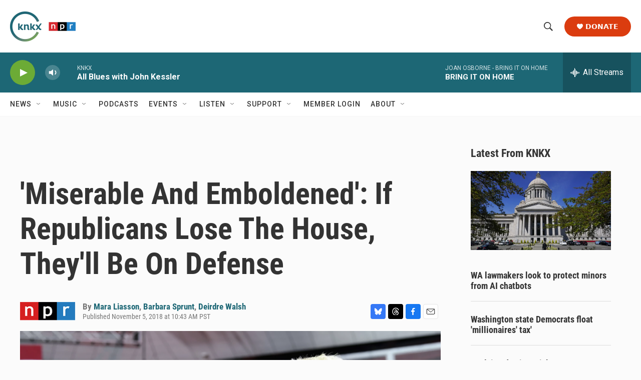

--- FILE ---
content_type: text/html; charset=utf-8
request_url: https://www.google.com/recaptcha/api2/aframe
body_size: 184
content:
<!DOCTYPE HTML><html><head><meta http-equiv="content-type" content="text/html; charset=UTF-8"></head><body><script nonce="dC019MES_tMj5DDp2zhXWg">/** Anti-fraud and anti-abuse applications only. See google.com/recaptcha */ try{var clients={'sodar':'https://pagead2.googlesyndication.com/pagead/sodar?'};window.addEventListener("message",function(a){try{if(a.source===window.parent){var b=JSON.parse(a.data);var c=clients[b['id']];if(c){var d=document.createElement('img');d.src=c+b['params']+'&rc='+(localStorage.getItem("rc::a")?sessionStorage.getItem("rc::b"):"");window.document.body.appendChild(d);sessionStorage.setItem("rc::e",parseInt(sessionStorage.getItem("rc::e")||0)+1);localStorage.setItem("rc::h",'1768794069868');}}}catch(b){}});window.parent.postMessage("_grecaptcha_ready", "*");}catch(b){}</script></body></html>